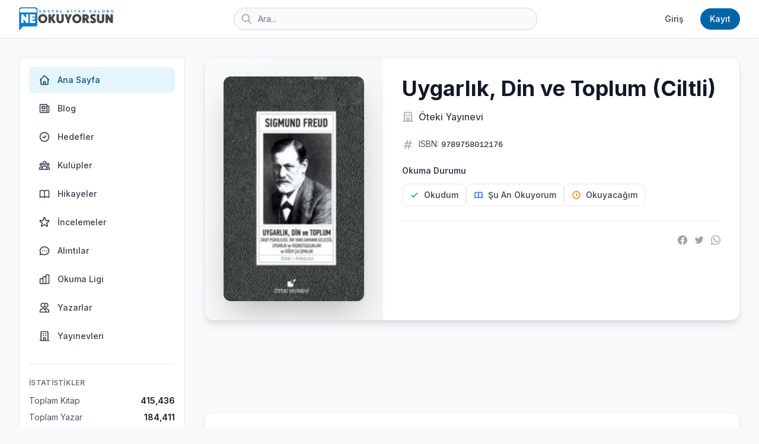

--- FILE ---
content_type: text/html; charset=UTF-8
request_url: https://neokuyorsun.com/kitap/uygarlik-din-ve-toplum-ciltli-oteki-yayinevi-9789758012176
body_size: 12567
content:
<!DOCTYPE html>
<html lang="tr" class="h-full bg-gray-50">

<head>
    <meta charset="utf-8">
    <meta name="viewport" content="width=device-width, initial-scale=1">
    <meta name="csrf-token" content="Jm43CF2kgSQz1zqh7to9Zja36beIkTsas9eXBScw">

            <title>Uygarlık, Din ve Toplum (Ciltli) - Selçuk Budak, Sigmund Freud - Öteki Yayınevi | NeOkuyorsun</title>
    
        <!-- SEO Meta Tags -->
    <meta name="description" content="Öteki Yayınevi, çağdaş Batı dünyasının toplumsal yaşamında köklü dönüşümler yaratan, insana ve topluma bakış açılarını kökünden sarsan Freudun temel eserlerinin...">
    <meta name="keywords" content="Uygarlık, Din ve Toplum (Ciltli), Selçuk Budak, Sigmund Freud, Öteki Yayınevi, kitap, okuma">
    <link rel="canonical" href="https://neokuyorsun.com/kitap/uygarlik-din-ve-toplum-ciltli-oteki-yayinevi-9789758012176">

    <!-- Open Graph / Facebook -->
    <meta property="og:type" content="book">
    <meta property="og:url" content="https://neokuyorsun.com/kitap/uygarlik-din-ve-toplum-ciltli-oteki-yayinevi-9789758012176">
    <meta property="og:title" content="Uygarlık, Din ve Toplum (Ciltli) - NeOkuyorsun">
    <meta property="og:description" content="Öteki Yayınevi, çağdaş Batı dünyasının toplumsal yaşamında köklü dönüşümler yaratan, insana ve topluma bakış açılarını kökünden sarsan Freudun temel eserlerinin tamamını Türkçe okuruna sunmaktadır. Sa...">
    <meta property="og:image" content="https://neokuyorsun.com/storage/uploads/books/thumb-uygarlik-din-ve-toplum-ciltli-oteki-yayinevi-9789758012176-154867.jpg">
    <meta property="og:image:width" content="600">
    <meta property="og:image:height" content="900">
    <meta property="og:site_name" content="NeOkuyorsun">
    <meta property="og:locale" content="tr_TR">
        <meta property="book:isbn" content="9789758012176">
            <meta property="book:author" content="Selçuk Budak">
        <meta property="book:author" content="Sigmund Freud">
            <meta property="book:publisher" content="Öteki Yayınevi">
    
    <!-- Twitter Card -->
    <meta name="twitter:card" content="summary_large_image">
    <meta name="twitter:url" content="https://neokuyorsun.com/kitap/uygarlik-din-ve-toplum-ciltli-oteki-yayinevi-9789758012176">
    <meta name="twitter:title" content="Uygarlık, Din ve Toplum (Ciltli)">
    <meta name="twitter:description" content="Öteki Yayınevi, çağdaş Batı dünyasının toplumsal yaşamında köklü dönüşümler yaratan, insana ve topluma bakış açılarını kökünden sarsan Freudun temel eserlerinin tamamını Türkçe okuruna sunmaktadır. Sa...">
    <meta name="twitter:image" content="https://neokuyorsun.com/storage/uploads/books/thumb-uygarlik-din-ve-toplum-ciltli-oteki-yayinevi-9789758012176-154867.jpg">

    <!-- JSON-LD Schema -->
    <script type="application/ld+json">
        {
    "@context": "https://schema.org",
    "@type": "Book",
    "name": "Uygarlık, Din ve Toplum (Ciltli)",
    "image": "https://neokuyorsun.com/storage/uploads/books/thumb-uygarlik-din-ve-toplum-ciltli-oteki-yayinevi-9789758012176-154867.jpg",
    "description": "Öteki Yayınevi, çağdaş Batı dünyasının toplumsal yaşamında köklü dönüşümler yaratan, insana ve topluma bakış açılarını kökünden sarsan Freudun temel eserlerinin tamamını Türkçe okuruna sunmaktadır. Sadece psikoloji değil; sosyoloji, antropoloji, kriminoloji, tıp, estetik ve eğitim gibi birçok konularda okuru ilgilendiren Öteki Freud Dizisi, profesyoneller için olduğu kadar amatörler için de eşsiz bir başvuru ve esin kaynağı    olacaktır.",
    "url": "https://neokuyorsun.com/kitap/uygarlik-din-ve-toplum-ciltli-oteki-yayinevi-9789758012176",
    "inLanguage": "tr-TR",
    "bookFormat": "https://schema.org/Paperback",
    "isbn": "9789758012176",
    "author": [
        {
            "@type": "Person",
            "name": "Selçuk Budak",
            "url": "https://neokuyorsun.com/kisi/selcuk-budak"
        },
        {
            "@type": "Person",
            "name": "Sigmund Freud",
            "url": "https://neokuyorsun.com/kisi/sigmund-freud"
        }
    ],
    "publisher": {
        "@type": "Organization",
        "name": "Öteki Yayınevi",
        "url": "https://neokuyorsun.com/yayinevi/oteki-yayinevi"
    }
}
    </script>

    <!-- Favicon & Manifest -->
    <link rel="icon" type="image/png" sizes="32x32" href="/images/favicon-32x32.png">
    <link rel="icon" type="image/png" sizes="16x16" href="/images/favicon-16x16.png">
    <link rel="apple-touch-icon" sizes="180x180" href="/images/apple-touch-icon.png">
    <link rel="manifest" href="/site.webmanifest">
    <meta name="theme-color" content="#6366f1">

    <!-- Fonts -->
    <link rel="preconnect" href="https://fonts.googleapis.com">
    <link rel="preconnect" href="https://fonts.gstatic.com" crossorigin>
    <link href="https://fonts.googleapis.com/css2?family=Inter:wght@300;400;500;600;700;800&display=swap"
        rel="stylesheet">

    <!-- Tailwind CSS -->
    <script src="https://cdn.tailwindcss.com"></script>
    <script>
        tailwind.config = {
            theme: {
                extend: {
                    fontFamily: {
                        sans: ['Inter', 'sans-serif'],
                    },
                    colors: {
                        primary: {
                            50: '#e6f4fb',
                            100: '#cce9f7',
                            200: '#99d3ef',
                            300: '#66bde7',
                            400: '#33a7df',
                            500: '#027FD0',
                            600: '#0266a6',
                            700: '#015486',
                            800: '#014266',
                            900: '#003047',
                        },
                    }
                }
            }
        }
    </script>

    <!-- Google Analytics -->
    <script async src="https://www.googletagmanager.com/gtag/js?id=UA-7212502-1"></script>
    <script>
        window.dataLayer = window.dataLayer || [];
        function gtag() { dataLayer.push(arguments); }
        gtag('js', new Date());
        gtag('config', 'UA-7212502-1');
    </script>

    <!-- Google AdSense -->
            <script async src="https://pagead2.googlesyndication.com/pagead/js/adsbygoogle.js?client=ca-pub-8099420262145301"
                crossorigin="anonymous"></script>
    
    <!-- Custom Styles -->
    <style>
        [x-cloak] {
            display: none !important;
        }

        .book-card-3d {
            perspective: 1000px;
            transition: transform 0.3s ease;
        }

        .book-card-3d:hover {
            transform: translateY(-8px);
        }

        .book-cover {
            transform-style: preserve-3d;
            box-shadow:
                2px 0 6px rgba(0, 0, 0, 0.1),
                8px 0 12px rgba(0, 0, 0, 0.1),
                14px 0 18px rgba(0, 0, 0, 0.05);
        }

        .book-spine {
            position: absolute;
            left: 0;
            top: 0;
            width: 12px;
            height: 100%;
            background: linear-gradient(90deg, rgba(0, 0, 0, 0.2) 0%, rgba(0, 0, 0, 0.05) 100%);
            transform: translateX(-12px);
        }

        .fade-in {
            animation: fadeIn 0.5s ease-in;
        }

        @keyframes fadeIn {
            from {
                opacity: 0;
                transform: translateY(10px);
            }

            to {
                opacity: 1;
                transform: translateY(0);
            }
        }
    </style>

    <!-- jQuery -->
    <script src="https://code.jquery.com/jquery-3.7.1.min.js"></script>

    <!-- Alpine.js for interactivity -->
    <script defer src="https://cdn.jsdelivr.net/npm/alpinejs@3.x.x/dist/cdn.min.js"></script>

    <!-- SweetAlert2 -->
    <script src="https://cdn.jsdelivr.net/npm/sweetalert2@11"></script>

    <!-- Livewire Styles -->
    <!-- Livewire Styles --><style >[wire\:loading][wire\:loading], [wire\:loading\.delay][wire\:loading\.delay], [wire\:loading\.inline-block][wire\:loading\.inline-block], [wire\:loading\.inline][wire\:loading\.inline], [wire\:loading\.block][wire\:loading\.block], [wire\:loading\.flex][wire\:loading\.flex], [wire\:loading\.table][wire\:loading\.table], [wire\:loading\.grid][wire\:loading\.grid], [wire\:loading\.inline-flex][wire\:loading\.inline-flex] {display: none;}[wire\:loading\.delay\.none][wire\:loading\.delay\.none], [wire\:loading\.delay\.shortest][wire\:loading\.delay\.shortest], [wire\:loading\.delay\.shorter][wire\:loading\.delay\.shorter], [wire\:loading\.delay\.short][wire\:loading\.delay\.short], [wire\:loading\.delay\.default][wire\:loading\.delay\.default], [wire\:loading\.delay\.long][wire\:loading\.delay\.long], [wire\:loading\.delay\.longer][wire\:loading\.delay\.longer], [wire\:loading\.delay\.longest][wire\:loading\.delay\.longest] {display: none;}[wire\:offline][wire\:offline] {display: none;}[wire\:dirty]:not(textarea):not(input):not(select) {display: none;}:root {--livewire-progress-bar-color: #2299dd;}[x-cloak] {display: none !important;}[wire\:cloak] {display: none !important;}</style>

    
    <!-- X conversion tracking base code -->
    <script>
    !function(e,t,n,s,u,a){e.twq||(s=e.twq=function(){s.exe?s.exe.apply(s,arguments):s.queue.push(arguments);
    },s.version='1.1',s.queue=[],u=t.createElement(n),u.async=!0,u.src='https://static.ads-twitter.com/uwt.js',
    a=t.getElementsByTagName(n)[0],a.parentNode.insertBefore(u,a))}(window,document,'script');
    twq('config','qtf15');
    </script>
    <!-- End X conversion tracking base code -->
</head>

<body class="h-full antialiased">
    <div class="min-h-screen bg-gray-50">
        <!-- Top Navigation -->
        <nav class="bg-white border-b border-gray-200 fixed w-full z-50 top-0">
            <div class="max-w-7xl mx-auto px-4 sm:px-6 lg:px-8">
                <div class="flex justify-between h-16">
                    <!-- Logo -->
                    <div class="flex items-center">
                        <a href="/" class="flex-shrink-0 flex items-center">
                            <!-- Mobile: Icon only -->
                            <img src="/images/neokuyorsun-icon.png" alt="NeOkuyorsun" class="h-10 w-auto md:hidden">
                            <!-- Desktop: Full logo -->
                            <img src="/images/neokuyorsun-logo.png" alt="NeOkuyorsun" class="hidden md:block h-10 w-auto">
                        </a>
                    </div>

                    <!-- Search Bar -->
                    <div class="flex-1 flex items-center justify-center px-2 md:px-6 lg:px-8">
                        <div class="w-full max-w-lg">
                            <form action="/arama" method="get" class="relative" id="searchForm" onsubmit="showSearchLoading()">
                                <div class="absolute inset-y-0 left-0 pl-3 flex items-center pointer-events-none">
                                    <svg class="h-4 w-4 md:h-5 md:w-5 text-gray-400" fill="none" stroke="currentColor"
                                        viewBox="0 0 24 24">
                                        <path stroke-linecap="round" stroke-linejoin="round" stroke-width="2"
                                            d="M21 21l-6-6m2-5a7 7 0 11-14 0 7 7 0 0114 0z" />
                                    </svg>
                                </div>
                                <input type="search" name="query"
                                    class="block w-full pl-9 md:pl-10 pr-3 py-1.5 md:py-2 border border-gray-300 rounded-full text-xs md:text-sm leading-5 bg-gray-50 placeholder-gray-500 focus:outline-none focus:placeholder-gray-400 focus:ring-2 focus:ring-primary-500 focus:border-primary-500 transition"
                                    placeholder="Ara...">
                            </form>
                        </div>
                    </div>

                    <!-- Right Navigation -->
                    <div class="flex items-center space-x-2 md:space-x-4">
                                                    <a href="https://neokuyorsun.com/login"
                                class="text-gray-700 hover:text-primary-600 px-2 md:px-3 py-1.5 md:py-2 rounded-md text-xs md:text-sm font-medium transition">
                                Giriş
                            </a>
                            <a href="https://neokuyorsun.com/register"
                                class="bg-primary-600 text-white hover:bg-primary-700 px-3 md:px-4 py-1.5 md:py-2 rounded-full text-xs md:text-sm font-medium transition shadow-sm">
                                Kayıt
                            </a>
                                            </div>
                </div>
            </div>
        </nav>

        <!-- Main Content Area -->
        <div class="pt-16">
            <div class="max-w-7xl mx-auto px-4 sm:px-6 lg:px-8 py-8">
                <div class="grid grid-cols-1 lg:grid-cols-12 gap-8">
                    <!-- Left Sidebar -->
                    <aside class="hidden lg:block lg:col-span-3">
                        <div class="bg-white rounded-lg shadow-sm border border-gray-200 p-4 sticky top-24">
                            <nav class="space-y-1">
                                <a href="/"
                                    class="flex items-center px-4 py-3 text-sm font-medium rounded-lg text-primary-700 bg-primary-50 transition">
                                    <svg class="mr-3 h-5 w-5" fill="none" stroke="currentColor" viewBox="0 0 24 24">
                                        <path stroke-linecap="round" stroke-linejoin="round" stroke-width="2"
                                            d="M3 12l2-2m0 0l7-7 7 7M5 10v10a1 1 0 001 1h3m10-11l2 2m-2-2v10a1 1 0 01-1 1h-3m-6 0a1 1 0 001-1v-4a1 1 0 011-1h2a1 1 0 011 1v4a1 1 0 001 1m-6 0h6" />
                                    </svg>
                                    Ana Sayfa
                                </a>
                                <a href="https://neokuyorsun.com/blog"
                                    class="flex items-center px-4 py-3 text-sm font-medium rounded-lg text-gray-700 hover:bg-gray-50 transition">
                                    <svg class="mr-3 h-5 w-5" fill="none" stroke="currentColor" viewBox="0 0 24 24">
                                        <path stroke-linecap="round" stroke-linejoin="round" stroke-width="2"
                                            d="M19 20H5a2 2 0 01-2-2V6a2 2 0 012-2h10a2 2 0 012 2v1m2 13a2 2 0 01-2-2V7m2 13a2 2 0 002-2V9a2 2 0 00-2-2h-2m-4-3H9M7 16h6M7 8h6v4H7V8z" />
                                    </svg>
                                    Blog
                                </a>
                                <a href="https://neokuyorsun.com/okuma-hedefleri"
                                    class="flex items-center px-4 py-3 text-sm font-medium rounded-lg text-gray-700 hover:bg-gray-50 transition">
                                    <svg class="mr-3 h-5 w-5" fill="none" stroke="currentColor" viewBox="0 0 24 24">
                                        <path stroke-linecap="round" stroke-linejoin="round" stroke-width="2"
                                            d="M9 12l2 2 4-4m6 2a9 9 0 11-18 0 9 9 0 0118 0z" />
                                    </svg>
                                    Hedefler
                                </a>
                                <a href="https://neokuyorsun.com/kulupler"
                                    class="flex items-center px-4 py-3 text-sm font-medium rounded-lg text-gray-700 hover:bg-gray-50 transition">
                                    <svg class="mr-3 h-5 w-5" fill="none" stroke="currentColor" viewBox="0 0 24 24">
                                        <path stroke-linecap="round" stroke-linejoin="round" stroke-width="2"
                                            d="M17 20h5v-2a3 3 0 00-5.356-1.857M17 20H7m10 0v-2c0-.656-.126-1.283-.356-1.857M7 20H2v-2a3 3 0 015.356-1.857M7 20v-2c0-.656.126-1.283.356-1.857m0 0a5.002 5.002 0 019.288 0M15 7a3 3 0 11-6 0 3 3 0 016 0zm6 3a2 2 0 11-4 0 2 2 0 014 0zM7 10a2 2 0 11-4 0 2 2 0 014 0z" />
                                    </svg>
                                    Kulüpler
                                </a>
                                <a href="https://neokuyorsun.com/hikayeler"
                                    class="flex items-center px-4 py-3 text-sm font-medium rounded-lg text-gray-700 hover:bg-gray-50 transition">
                                    <svg class="mr-3 h-5 w-5" fill="none" stroke="currentColor" viewBox="0 0 24 24">
                                        <path stroke-linecap="round" stroke-linejoin="round" stroke-width="2"
                                            d="M12 6.253v13m0-13C10.832 5.477 9.246 5 7.5 5S4.168 5.477 3 6.253v13C4.168 18.477 5.754 18 7.5 18s3.332.477 4.5 1.253m0-13C13.168 5.477 14.754 5 16.5 5c1.747 0 3.332.477 4.5 1.253v13C19.832 18.477 18.247 18 16.5 18c-1.746 0-3.332.477-4.5 1.253" />
                                    </svg>
                                    Hikayeler
                                </a>
                                <a href="https://neokuyorsun.com/incelemeler"
                                    class="flex items-center px-4 py-3 text-sm font-medium rounded-lg text-gray-700 hover:bg-gray-50 transition">
                                    <svg class="mr-3 h-5 w-5" fill="none" stroke="currentColor" viewBox="0 0 24 24">
                                        <path stroke-linecap="round" stroke-linejoin="round" stroke-width="2"
                                            d="M11.049 2.927c.3-.921 1.603-.921 1.902 0l1.519 4.674a1 1 0 00.95.69h4.915c.969 0 1.371 1.24.588 1.81l-3.976 2.888a1 1 0 00-.363 1.118l1.518 4.674c.3.922-.755 1.688-1.538 1.118l-3.976-2.888a1 1 0 00-1.176 0l-3.976 2.888c-.783.57-1.838-.197-1.538-1.118l1.518-4.674a1 1 0 00-.363-1.118l-3.976-2.888c-.784-.57-.38-1.81.588-1.81h4.914a1 1 0 00.951-.69l1.519-4.674z" />
                                    </svg>
                                    İncelemeler
                                </a>
                                <a href="https://neokuyorsun.com/alintilar"
                                    class="flex items-center px-4 py-3 text-sm font-medium rounded-lg text-gray-700 hover:bg-gray-50 transition">
                                    <svg class="mr-3 h-5 w-5" fill="none" stroke="currentColor" viewBox="0 0 24 24">
                                        <path stroke-linecap="round" stroke-linejoin="round" stroke-width="2"
                                            d="M8 12h.01M12 12h.01M16 12h.01M21 12c0 4.418-4.03 8-9 8a9.863 9.863 0 01-4.255-.949L3 20l1.395-3.72C3.512 15.042 3 13.574 3 12c0-4.418 4.03-8 9-8s9 3.582 9 8z" />
                                    </svg>
                                    Alıntılar
                                </a>
                                <a href="https://neokuyorsun.com/okuma-ligi"
                                    class="flex items-center px-4 py-3 text-sm font-medium rounded-lg text-gray-700 hover:bg-gray-50 transition">
                                    <svg class="mr-3 h-5 w-5" fill="none" stroke="currentColor" viewBox="0 0 24 24">
                                        <path stroke-linecap="round" stroke-linejoin="round" stroke-width="2"
                                            d="M9 19v-6a2 2 0 00-2-2H5a2 2 0 00-2 2v6a2 2 0 002 2h2a2 2 0 002-2zm0 0V9a2 2 0 012-2h2a2 2 0 012 2v10m-6 0a2 2 0 002 2h2a2 2 0 002-2m0 0V5a2 2 0 012-2h2a2 2 0 012 2v14a2 2 0 01-2 2h-2a2 2 0 01-2-2z" />
                                    </svg>
                                    Okuma Ligi
                                </a>
                                <a href="/kisiler"
                                    class="flex items-center px-4 py-3 text-sm font-medium rounded-lg text-gray-700 hover:bg-gray-50 transition">
                                    <svg class="mr-3 h-5 w-5" fill="none" stroke="currentColor" viewBox="0 0 24 24">
                                        <path stroke-linecap="round" stroke-linejoin="round" stroke-width="2"
                                            d="M12 4.354a4 4 0 110 5.292M15 21H3v-1a6 6 0 0112 0v1zm0 0h6v-1a6 6 0 00-9-5.197M13 7a4 4 0 11-8 0 4 4 0 018 0z" />
                                    </svg>
                                    Yazarlar
                                </a>
                                <a href="/yayinevleri"
                                    class="flex items-center px-4 py-3 text-sm font-medium rounded-lg text-gray-700 hover:bg-gray-50 transition">
                                    <svg class="mr-3 h-5 w-5" fill="none" stroke="currentColor" viewBox="0 0 24 24">
                                        <path stroke-linecap="round" stroke-linejoin="round" stroke-width="2"
                                            d="M19 21V5a2 2 0 00-2-2H7a2 2 0 00-2 2v16m14 0h2m-2 0h-5m-9 0H3m2 0h5M9 7h1m-1 4h1m4-4h1m-1 4h1m-5 10v-5a1 1 0 011-1h2a1 1 0 011 1v5m-4 0h4" />
                                    </svg>
                                    Yayınevleri
                                </a>
                            </nav>

                            <!-- Stats -->
                            <div class="mt-6 pt-6 border-t border-gray-200">
                                <div class="text-xs font-semibold text-gray-500 uppercase tracking-wide mb-3">
                                    İstatistikler</div>
                                <div class="space-y-2">
                                    <div class="flex items-center justify-between text-sm">
                                        <span class="text-gray-600">Toplam Kitap</span>
                                        <span
                                            class="font-semibold text-gray-900">415,436</span>
                                    </div>
                                    <div class="flex items-center justify-between text-sm">
                                        <span class="text-gray-600">Toplam Yazar</span>
                                        <span
                                            class="font-semibold text-gray-900">184,411</span>
                                    </div>
                                    <div class="flex items-center justify-between text-sm">
                                        <span class="text-gray-600">Yayınevi</span>
                                        <span
                                            class="font-semibold text-gray-900">10,904</span>
                                    </div>
                                </div>
                            </div>
                        </div>
                    </aside>

                    <!-- Main Feed -->
                    <main class=" lg:col-span-9 ">
                        
<div class="max-w-5xl mx-auto">
    <!-- Book Header -->
    <div class="bg-white rounded-2xl shadow-lg border border-gray-200 overflow-hidden mb-8 fade-in">
        <div class="grid grid-cols-1 md:grid-cols-12 gap-0">
            <!-- Book Cover -->
            <div class="md:col-span-4 bg-gradient-to-br from-gray-50 to-gray-100 p-8 flex items-center justify-center">
                <div class="book-card-3d w-full max-w-xs">
                    <div class="relative overflow-hidden bg-gradient-to-br from-gray-50 to-gray-100 rounded-xl shadow-2xl" style="aspect-ratio: 2/3;">
                        <div class="book-spine"></div>
                        <img src="https://neokuyorsun.com/storage/uploads/books/thumb-uygarlik-din-ve-toplum-ciltli-oteki-yayinevi-9789758012176-154867.jpg"
                             alt="Uygarlık, Din ve Toplum (Ciltli)"
                             class="book-cover w-full h-full object-cover"
                             onerror="this.src='data:image/svg+xml,%3Csvg xmlns=\'http://www.w3.org/2000/svg\' width=\'200\' height=\'300\'%3E%3Crect fill=\'%23f3f4f6\' width=\'200\' height=\'300\'/%3E%3Ctext fill=\'%239ca3af\' font-family=\'Arial\' font-size=\'14\' x=\'50%25\' y=\'50%25\' text-anchor=\'middle\' dominant-baseline=\'middle\'%3ENo Cover%3C/text%3E%3C/svg%3E'">
                    </div>
                </div>
            </div>

            <!-- Book Info -->
            <div class="md:col-span-8 p-8">
                <h1 class="text-3xl md:text-4xl font-bold text-gray-900 mb-4 leading-tight">Uygarlık, Din ve Toplum (Ciltli)</h1>

                <!-- Publisher -->
                                <div class="flex items-center space-x-2 mb-6">
                    <svg class="w-5 h-5 text-gray-400" fill="none" stroke="currentColor" viewBox="0 0 24 24">
                        <path stroke-linecap="round" stroke-linejoin="round" stroke-width="2" d="M19 21V5a2 2 0 00-2-2H7a2 2 0 00-2 2v16m14 0h2m-2 0h-5m-9 0H3m2 0h5M9 7h1m-1 4h1m4-4h1m-1 4h1m-5 10v-5a1 1 0 011-1h2a1 1 0 011 1v5m-4 0h4"/>
                    </svg>
                    <a href="/yayinevi/oteki-yayinevi" class="text-gray-700 hover:text-primary-600 font-medium transition">
                        Öteki Yayınevi
                    </a>
                </div>
                
                <!-- ISBN -->
                                <div class="flex items-center space-x-2 mb-6">
                    <svg class="w-5 h-5 text-gray-400" fill="none" stroke="currentColor" viewBox="0 0 24 24">
                        <path stroke-linecap="round" stroke-linejoin="round" stroke-width="2" d="M7 20l4-16m2 16l4-16M6 9h14M4 15h14"/>
                    </svg>
                    <span class="text-sm text-gray-600">ISBN: <span class="font-mono text-gray-900">9789758012176</span></span>
                </div>
                
                <!-- Reading Status -->
                <div class="mb-6">
                    <h3 class="text-sm font-semibold text-gray-700 mb-3">Okuma Durumu</h3>
                    <div class="flex flex-wrap gap-2">
                        <button onclick="handleReadingStatus('read')"
                                id="status-read"
                                class="group flex items-center space-x-2 px-3 py-2 bg-white border-gray-200 hover:bg-emerald-50 border hover:border-emerald-300 rounded-lg transition-all duration-200">
                            <svg class="w-4 h-4 text-emerald-600" fill="none" stroke="currentColor" viewBox="0 0 24 24">
                                <path stroke-linecap="round" stroke-linejoin="round" stroke-width="2" d="M5 13l4 4L19 7"/>
                            </svg>
                            <span class="text-sm font-medium text-gray-700 group-hover:text-emerald-700 transition-colors">Okudum</span>
                        </button>

                        <button onclick="handleReadingStatus('reading')"
                                id="status-reading"
                                class="group flex items-center space-x-2 px-3 py-2 bg-white border-gray-200 hover:bg-blue-50 border hover:border-blue-300 rounded-lg transition-all duration-200">
                            <svg class="w-4 h-4 text-blue-600" fill="none" stroke="currentColor" viewBox="0 0 24 24">
                                <path stroke-linecap="round" stroke-linejoin="round" stroke-width="2" d="M12 6.253v13m0-13C10.832 5.477 9.246 5 7.5 5S4.168 5.477 3 6.253v13C4.168 18.477 5.754 18 7.5 18s3.332.477 4.5 1.253m0-13C13.168 5.477 14.754 5 16.5 5c1.747 0 3.332.477 4.5 1.253v13C19.832 18.477 18.247 18 16.5 18c-1.746 0-3.332.477-4.5 1.253"/>
                            </svg>
                            <span class="text-sm font-medium text-gray-700 group-hover:text-blue-700 transition-colors">Şu An Okuyorum</span>
                        </button>

                        <button onclick="handleReadingStatus('want_to_read')"
                                id="status-want_to_read"
                                class="group flex items-center space-x-2 px-3 py-2 bg-white border-gray-200 hover:bg-amber-50 border hover:border-amber-300 rounded-lg transition-all duration-200">
                            <svg class="w-4 h-4 text-amber-600" fill="none" stroke="currentColor" viewBox="0 0 24 24">
                                <path stroke-linecap="round" stroke-linejoin="round" stroke-width="2" d="M12 8v4l3 3m6-3a9 9 0 11-18 0 9 9 0 0118 0z"/>
                            </svg>
                            <span class="text-sm font-medium text-gray-700 group-hover:text-amber-700 transition-colors">Okuyacağım</span>
                        </button>
                    </div>
                </div>

                <!-- Star Rating -->
                
                <!-- Purchase Links -->
                
                <script>
                function handleReadingStatus(status) {
                                        Swal.fire({
                        icon: 'info',
                        title: 'Giriş Yapmanız Gerekiyor',
                        text: 'Kitaplarınızı takip edebilmek için lütfen giriş yapın.',
                        showCancelButton: true,
                        confirmButtonText: 'Giriş Yap',
                        cancelButtonText: 'İptal',
                        confirmButtonColor: '#027FD0',
                        cancelButtonColor: '#6b7280',
                        customClass: {
                            popup: 'rounded-2xl',
                            confirmButton: 'rounded-lg px-6 py-2.5',
                            cancelButton: 'rounded-lg px-6 py-2.5'
                        }
                    }).then((result) => {
                        if (result.isConfirmed) {
                            window.location.href = 'https://neokuyorsun.com/login';
                        }
                    });
                                    }

                                </script>

                <!-- Social Share & Report -->
                <div class="border-t border-gray-200 pt-6 flex justify-between items-center">
                    <!-- Report Button -->
                                        <div></div>
                    
                    <div class="flex items-center space-x-3">
                        <a href="https://www.facebook.com/sharer/sharer.php?u=https%3A%2F%2Fneokuyorsun.com%2Fkitap%2Fuygarlik-din-ve-toplum-ciltli-oteki-yayinevi-9789758012176"
                           target="_blank"
                           rel="noopener noreferrer"
                           title="Facebook'ta Paylaş"
                           class="text-gray-400 hover:text-blue-600 transition">
                            <svg class="w-4 h-4" fill="currentColor" viewBox="0 0 24 24">
                                <path d="M24 12.073c0-6.627-5.373-12-12-12s-12 5.373-12 12c0 5.99 4.388 10.954 10.125 11.854v-8.385H7.078v-3.47h3.047V9.43c0-3.007 1.792-4.669 4.533-4.669 1.312 0 2.686.235 2.686.235v2.953H15.83c-1.491 0-1.956.925-1.956 1.874v2.25h3.328l-.532 3.47h-2.796v8.385C19.612 23.027 24 18.062 24 12.073z"/>
                            </svg>
                        </a>
                        <a href="https://twitter.com/intent/tweet?url=https%3A%2F%2Fneokuyorsun.com%2Fkitap%2Fuygarlik-din-ve-toplum-ciltli-oteki-yayinevi-9789758012176&text=Uygarl%C4%B1k%2C+Din+ve+Toplum+%28Ciltli%29+-+Sel%C3%A7uk+Budak%2C+Sigmund+Freud"
                           target="_blank"
                           rel="noopener noreferrer"
                           title="Twitter'da Paylaş"
                           class="text-gray-400 hover:text-sky-500 transition">
                            <svg class="w-4 h-4" fill="currentColor" viewBox="0 0 24 24">
                                <path d="M23 3a10.9 10.9 0 01-3.14 1.53 4.48 4.48 0 00-7.86 3v1A10.66 10.66 0 013 4s-4 9 5 13a11.64 11.64 0 01-7 2c9 5 20 0 20-11.5a4.5 4.5 0 00-.08-.83A7.72 7.72 0 0023 3z"/>
                            </svg>
                        </a>
                        <a href="https://wa.me/?text=Uygarl%C4%B1k%2C+Din+ve+Toplum+%28Ciltli%29+-+Sel%C3%A7uk+Budak%2C+Sigmund+Freud+https%3A%2F%2Fneokuyorsun.com%2Fkitap%2Fuygarlik-din-ve-toplum-ciltli-oteki-yayinevi-9789758012176"
                           target="_blank"
                           rel="noopener noreferrer"
                           title="WhatsApp'ta Paylaş"
                           class="text-gray-400 hover:text-green-600 transition">
                            <svg class="w-4 h-4" fill="currentColor" viewBox="0 0 24 24">
                                <path d="M17.472 14.382c-.297-.149-1.758-.867-2.03-.967-.273-.099-.471-.148-.67.15-.197.297-.767.966-.94 1.164-.173.199-.347.223-.644.075-.297-.15-1.255-.463-2.39-1.475-.883-.788-1.48-1.761-1.653-2.059-.173-.297-.018-.458.13-.606.134-.133.298-.347.446-.52.149-.174.198-.298.298-.497.099-.198.05-.371-.025-.52-.075-.149-.669-1.612-.916-2.207-.242-.579-.487-.5-.669-.51-.173-.008-.371-.01-.57-.01-.198 0-.52.074-.792.372-.272.297-1.04 1.016-1.04 2.479 0 1.462 1.065 2.875 1.213 3.074.149.198 2.096 3.2 5.077 4.487.709.306 1.262.489 1.694.625.712.227 1.36.195 1.871.118.571-.085 1.758-.719 2.006-1.413.248-.694.248-1.289.173-1.413-.074-.124-.272-.198-.57-.347m-5.421 7.403h-.004a9.87 9.87 0 01-5.031-1.378l-.361-.214-3.741.982.998-3.648-.235-.374a9.86 9.86 0 01-1.51-5.26c.001-5.45 4.436-9.884 9.888-9.884 2.64 0 5.122 1.03 6.988 2.898a9.825 9.825 0 012.893 6.994c-.003 5.45-4.437 9.884-9.885 9.884m8.413-18.297A11.815 11.815 0 0012.05 0C5.495 0 .16 5.335.157 11.892c0 2.096.547 4.142 1.588 5.945L.057 24l6.305-1.654a11.882 11.882 0 005.683 1.448h.005c6.554 0 11.89-5.335 11.893-11.893a11.821 11.821 0 00-3.48-8.413Z"/>
                            </svg>
                        </a>
                    </div>
                </div>
            </div>
        </div>
    </div>

    <!-- AdSense - After Book Header -->
    <div class="mb-8 fade-in">
        <div class="adsense-container my-6">
            <!-- AdSense Reklam -->
        <ins class="adsbygoogle"
             style="display:block"
             data-ad-client="ca-pub-8099420262145301"
             data-ad-slot=""
             data-ad-format="horizontal"
              data-full-width-responsive="true" ></ins>

            </div>
    </div>

    <!-- Book Description -->
        <div class="bg-white rounded-2xl shadow-lg border border-gray-200 p-8 mb-8 fade-in">
        <h2 class="text-2xl font-bold text-gray-900 mb-4 flex items-center">
            <svg class="w-6 h-6 mr-2 text-primary-600" fill="none" stroke="currentColor" viewBox="0 0 24 24">
                <path stroke-linecap="round" stroke-linejoin="round" stroke-width="2" d="M9 12h6m-6 4h6m2 5H7a2 2 0 01-2-2V5a2 2 0 012-2h5.586a1 1 0 01.707.293l5.414 5.414a1 1 0 01.293.707V19a2 2 0 01-2 2z"/>
            </svg>
            Kitap Hakkında
        </h2>
        <div class="text-gray-700 leading-relaxed prose prose-lg max-w-none">
            Öteki Yayınevi, çağdaş Batı dünyasının toplumsal yaşamında köklü dönüşümler yaratan, insana ve topluma bakış açılarını kökünden sarsan Freudun temel eserlerinin tamamını Türkçe okuruna sunmaktadır. Sadece psikoloji değil; sosyoloji, antropoloji, kriminoloji, tıp, estetik ve eğitim gibi birçok konularda okuru ilgilendiren Öteki Freud Dizisi, profesyoneller için olduğu kadar amatörler için de eşsiz bir başvuru ve esin kaynağı    olacaktır.        </div>
    </div>
    
    <!-- Authors Section -->
        <div class="bg-white rounded-2xl shadow-lg border border-gray-200 p-8 mb-8 fade-in">
        <h2 class="text-2xl font-bold text-gray-900 mb-6 flex items-center">
            <svg class="w-6 h-6 mr-2 text-primary-600" fill="none" stroke="currentColor" viewBox="0 0 24 24">
                <path stroke-linecap="round" stroke-linejoin="round" stroke-width="2" d="M12 4.354a4 4 0 110 5.292M15 21H3v-1a6 6 0 0112 0v1zm0 0h6v-1a6 6 0 00-9-5.197M13 7a4 4 0 11-8 0 4 4 0 018 0z"/>
            </svg>
            Yazarlar
        </h2>

        <div class="space-y-6">
                        <div class="flex items-start space-x-4 p-4 rounded-xl hover:bg-gray-50 transition group">
                <!-- Avatar -->
                <a href="/kisi/selcuk-budak" class="flex-shrink-0">
                    <div class="relative">
                        <img src="https://neokuyorsun.com/storage/uploads/authors/thumb-selcuk-budak-661.jpg"
                             alt="Selçuk Budak"
                             class="w-20 h-20 rounded-full object-cover border-2 border-gray-200 group-hover:border-primary-500 transition shadow-md"
                             onerror="this.src='data:image/svg+xml,%3Csvg xmlns=\'http://www.w3.org/2000/svg\' width=\'80\' height=\'80\'%3E%3Crect fill=\'%23cce9f7\' width=\'80\' height=\'80\'/%3E%3Ctext fill=\'%23015486\' font-family=\'Arial\' font-size=\'32\' font-weight=\'bold\' x=\'50%25\' y=\'50%25\' text-anchor=\'middle\' dominant-baseline=\'middle\'%3ES%3C/text%3E%3C/svg%3E'">
                                                                        <div class="absolute -bottom-1 -right-1 bg-primary-600 text-white text-xs px-2 py-0.5 rounded-full font-medium shadow">
                            Çevirmen
                        </div>
                                            </div>
                </a>

                <!-- Author Info -->
                <div class="flex-1 min-w-0">
                    <a href="/kisi/selcuk-budak" class="block">
                        <h3 class="text-lg font-semibold text-gray-900 group-hover:text-primary-600 transition mb-1">
                            Selçuk Budak
                        </h3>
                    </a>

                    
                    <!-- Author Links -->
                    <div class="flex items-center space-x-4 mt-3">
                        <a href="/kisi/selcuk-budak" class="inline-flex items-center text-xs font-medium text-primary-600 hover:text-primary-700">
                            Profili Görüntüle
                            <svg class="w-3 h-3 ml-1" fill="none" stroke="currentColor" viewBox="0 0 24 24">
                                <path stroke-linecap="round" stroke-linejoin="round" stroke-width="2" d="M9 5l7 7-7 7"/>
                            </svg>
                        </a>

                                                <span class="text-xs text-gray-500">
                            18 kitap
                        </span>
                                            </div>
                </div>
            </div>
                        <div class="flex items-start space-x-4 p-4 rounded-xl hover:bg-gray-50 transition group">
                <!-- Avatar -->
                <a href="/kisi/sigmund-freud" class="flex-shrink-0">
                    <div class="relative">
                        <img src="https://neokuyorsun.com/storage/uploads/authors/thumb-sigmund-freud-711.jpg"
                             alt="Sigmund Freud"
                             class="w-20 h-20 rounded-full object-cover border-2 border-gray-200 group-hover:border-primary-500 transition shadow-md"
                             onerror="this.src='data:image/svg+xml,%3Csvg xmlns=\'http://www.w3.org/2000/svg\' width=\'80\' height=\'80\'%3E%3Crect fill=\'%23cce9f7\' width=\'80\' height=\'80\'/%3E%3Ctext fill=\'%23015486\' font-family=\'Arial\' font-size=\'32\' font-weight=\'bold\' x=\'50%25\' y=\'50%25\' text-anchor=\'middle\' dominant-baseline=\'middle\'%3ES%3C/text%3E%3C/svg%3E'">
                                                                        <div class="absolute -bottom-1 -right-1 bg-primary-600 text-white text-xs px-2 py-0.5 rounded-full font-medium shadow">
                            Yazar
                        </div>
                                            </div>
                </a>

                <!-- Author Info -->
                <div class="flex-1 min-w-0">
                    <a href="/kisi/sigmund-freud" class="block">
                        <h3 class="text-lg font-semibold text-gray-900 group-hover:text-primary-600 transition mb-1">
                            Sigmund Freud
                        </h3>
                    </a>

                    
                    <!-- Author Links -->
                    <div class="flex items-center space-x-4 mt-3">
                        <a href="/kisi/sigmund-freud" class="inline-flex items-center text-xs font-medium text-primary-600 hover:text-primary-700">
                            Profili Görüntüle
                            <svg class="w-3 h-3 ml-1" fill="none" stroke="currentColor" viewBox="0 0 24 24">
                                <path stroke-linecap="round" stroke-linejoin="round" stroke-width="2" d="M9 5l7 7-7 7"/>
                            </svg>
                        </a>

                                                <span class="text-xs text-gray-500">
                            342 kitap
                        </span>
                                            </div>
                </div>
            </div>
                    </div>
    </div>
    
    <!-- AdSense - Before Reviews -->
    <div class="mb-8 fade-in">
        <div class="adsense-container my-6">
            <!-- AdSense Reklam -->
        <ins class="adsbygoogle"
             style="display:block"
             data-ad-client="ca-pub-8099420262145301"
             data-ad-slot=""
             data-ad-format="horizontal"
              data-full-width-responsive="true" ></ins>

            </div>
    </div>

    <!-- Reviews Section -->
    <div class="bg-white rounded-2xl shadow-lg border border-gray-200 p-8 mb-8 fade-in">
        <div class="flex items-center justify-between mb-6">
            <h2 class="text-2xl font-bold text-gray-900 flex items-center">
                <svg class="w-6 h-6 mr-2 text-primary-600" fill="none" stroke="currentColor" viewBox="0 0 24 24">
                    <path stroke-linecap="round" stroke-linejoin="round" stroke-width="2" d="M11.049 2.927c.3-.921 1.603-.921 1.902 0l1.519 4.674a1 1 0 00.95.69h4.915c.969 0 1.371 1.24.588 1.81l-3.976 2.888a1 1 0 00-.363 1.118l1.518 4.674c.3.922-.755 1.688-1.538 1.118l-3.976-2.888a1 1 0 00-1.176 0l-3.976 2.888c-.783.57-1.838-.197-1.538-1.118l1.518-4.674a1 1 0 00-.363-1.118l-3.976-2.888c-.784-.57-.38-1.81.588-1.81h4.914a1 1 0 00.951-.69l1.519-4.674z"/>
                </svg>
                Değerlendirmeler
                <span class="ml-3 text-base font-normal text-gray-500">(0)</span>
            </h2>

                    </div>

        <!-- Review Form -->
                <div class="mb-8 p-6 bg-gray-50 rounded-xl border border-gray-200 text-center">
            <p class="text-gray-600 mb-4">Değerlendirme yapmak için giriş yapmalısınız</p>
            <a href="https://neokuyorsun.com/login" class="inline-flex items-center px-6 py-3 bg-primary-600 hover:bg-primary-700 text-white font-medium rounded-lg transition shadow-sm hover:shadow-md">
                Giriş Yap
            </a>
        </div>
        
        <!-- Reviews List -->
                <div class="text-center py-12">
            <div class="inline-flex items-center justify-center w-16 h-16 bg-gray-100 rounded-full mb-4">
                <svg class="w-8 h-8 text-gray-400" fill="none" stroke="currentColor" viewBox="0 0 24 24">
                    <path stroke-linecap="round" stroke-linejoin="round" stroke-width="2" d="M7 8h10M7 12h4m1 8l-4-4H5a2 2 0 01-2-2V6a2 2 0 012-2h14a2 2 0 012 2v8a2 2 0 01-2 2h-3l-4 4z"/>
                </svg>
            </div>
            <p class="text-gray-500 mb-4">Henüz değerlendirme yapılmamış</p>
        </div>
            </div>

    <script>
        let selectedReviewRating = 0;

        function setReviewRating(rating) {
            selectedReviewRating = rating;
            document.getElementById('reviewRating').value = rating;

            // Update star display
            for (let i = 1; i <= 5; i++) {
                const star = document.getElementById('review-star-' + i);
                if (i <= rating) {
                    star.classList.add('text-yellow-400', 'fill-current');
                    star.classList.remove('text-gray-300');
                } else {
                    star.classList.remove('text-yellow-400', 'fill-current');
                    star.classList.add('text-gray-300');
                }
            }
        }

        function revealSpoiler(reviewId) {
            const container = document.getElementById('spoiler-' + reviewId);
            const content = document.getElementById('spoiler-content-' + reviewId);
            if (container && content) {
                container.classList.add('hidden');
                content.classList.remove('hidden');
            }
        }

        function submitReview(event) {
            event.preventDefault();

            if (selectedReviewRating === 0) {
                Swal.fire({
                    icon: 'warning',
                    title: 'Uyarı',
                    text: 'Lütfen bir puan seçin.',
                    confirmButtonColor: '#027FD0'
                });
                return;
            }

            const comment = document.getElementById('reviewComment').value;
            const spoiler = document.getElementById('reviewSpoiler').checked;

            fetch('https://neokuyorsun.com/yorum', {
                method: 'POST',
                headers: {
                    'Content-Type': 'application/json',
                    'X-CSRF-TOKEN': 'Jm43CF2kgSQz1zqh7to9Zja36beIkTsas9eXBScw'
                },
                body: JSON.stringify({
                    reviewable_type: 'book',
                    reviewable_id: 154867,
                    rating: selectedReviewRating,
                    comment: comment,
                    spoiler: spoiler
                })
            })
            .then(response => response.json())
            .then(data => {
                if (data.success) {
                    Swal.fire({
                        icon: 'success',
                        title: 'Başarılı!',
                        text: data.message,
                        confirmButtonColor: '#027FD0'
                    }).then(() => {
                        window.location.reload();
                    });
                } else {
                    Swal.fire({
                        icon: 'error',
                        title: 'Hata!',
                        text: data.message || 'Bir hata oluştu.',
                        confirmButtonColor: '#027FD0'
                    });
                }
            })
            .catch(error => {
                console.error('Error:', error);
                Swal.fire({
                    icon: 'error',
                    title: 'Hata!',
                    text: 'Bir hata oluştu. Lütfen tekrar deneyin.',
                    confirmButtonColor: '#027FD0'
                });
            });
        }
    </script>

    <!-- Quotes Section -->
    <div class="bg-white rounded-2xl shadow-lg border border-gray-200 p-8 fade-in">
        <div class="flex items-center justify-between mb-6">
            <h2 class="text-2xl font-bold text-gray-900 flex items-center">
                <svg class="w-6 h-6 mr-2 text-primary-600" fill="none" stroke="currentColor" viewBox="0 0 24 24">
                    <path stroke-linecap="round" stroke-linejoin="round" stroke-width="2" d="M7 8h10M7 12h4m1 8l-4-4H5a2 2 0 01-2-2V6a2 2 0 012-2h14a2 2 0 012 2v8a2 2 0 01-2 2h-3l-4 4z"/>
                </svg>
                Alıntılar
                <span class="ml-3 text-base font-normal text-gray-500">(0)</span>
            </h2>
        </div>

        <!-- Quote Form -->
                <div class="mb-8 p-6 bg-gray-50 rounded-xl border border-gray-200 text-center">
            <p class="text-gray-600 mb-4">Alıntı eklemek için giriş yapmalısınız</p>
            <a href="https://neokuyorsun.com/login" class="inline-flex items-center px-6 py-3 bg-primary-600 hover:bg-primary-700 text-white font-medium rounded-lg transition shadow-sm hover:shadow-md">
                Giriş Yap
            </a>
        </div>
        
        <!-- Quotes List -->
                <div class="text-center py-12">
            <div class="inline-flex items-center justify-center w-16 h-16 bg-gray-100 rounded-full mb-4">
                <svg class="w-8 h-8 text-gray-400" fill="none" stroke="currentColor" viewBox="0 0 24 24">
                    <path stroke-linecap="round" stroke-linejoin="round" stroke-width="2" d="M7 8h10M7 12h4m1 8l-4-4H5a2 2 0 01-2-2V6a2 2 0 012-2h14a2 2 0 012 2v8a2 2 0 01-2 2h-3l-4 4z"/>
                </svg>
            </div>
            <p class="text-gray-500 mb-4">Henüz alıntı eklenmemiş</p>
        </div>
            </div>

    <!-- Readers Section -->
    <div class="bg-white rounded-xl shadow-sm border border-gray-200 p-8 mt-8">
        <div class="flex items-center mb-6">
            <svg class="w-6 h-6 text-primary-600 mr-3" fill="none" stroke="currentColor" viewBox="0 0 24 24">
                <path stroke-linecap="round" stroke-linejoin="round" stroke-width="2" d="M12 4.354a4 4 0 110 5.292M15 21H3v-1a6 6 0 0112 0v1zm0 0h6v-1a6 6 0 00-9-5.197M13 7a4 4 0 11-8 0 4 4 0 018 0z"/>
            </svg>
            <h2 class="text-2xl font-bold text-gray-900">
                Okuyanlar
                <span class="ml-3 text-base font-normal text-gray-500">(0)</span>
            </h2>
        </div>

                    <div class="text-center py-12">
                <div class="inline-flex items-center justify-center w-16 h-16 bg-gray-100 rounded-full mb-4">
                    <svg class="w-8 h-8 text-gray-400" fill="none" stroke="currentColor" viewBox="0 0 24 24">
                        <path stroke-linecap="round" stroke-linejoin="round" stroke-width="2" d="M12 4.354a4 4 0 110 5.292M15 21H3v-1a6 6 0 0112 0v1zm0 0h6v-1a6 6 0 00-9-5.197M13 7a4 4 0 11-8 0 4 4 0 018 0z"/>
                    </svg>
                </div>
                <p class="text-gray-500 mb-4">Henüz kimse bu kitabı eklememmiş</p>
            </div>
            </div>

    <script>
        function submitQuote(event) {
            event.preventDefault();

            const quoteText = document.getElementById('quoteText').value;
            const pageNumber = document.getElementById('pageNumber').value;

            fetch('https://neokuyorsun.com/alinti', {
                method: 'POST',
                headers: {
                    'Content-Type': 'application/json',
                    'X-CSRF-TOKEN': 'Jm43CF2kgSQz1zqh7to9Zja36beIkTsas9eXBScw'
                },
                body: JSON.stringify({
                    book_id: 154867,
                    quote: quoteText,
                    page_number: pageNumber || null
                })
            })
            .then(response => response.json())
            .then(data => {
                if (data.success) {
                    Swal.fire({
                        icon: 'success',
                        title: 'Başarılı!',
                        text: data.message,
                        confirmButtonColor: '#027FD0'
                    }).then(() => {
                        window.location.reload();
                    });
                } else {
                    Swal.fire({
                        icon: 'error',
                        title: 'Hata!',
                        text: data.message || 'Bir hata oluştu.',
                        confirmButtonColor: '#027FD0'
                    });
                }
            })
            .catch(error => {
                console.error('Error:', error);
                Swal.fire({
                    icon: 'error',
                    title: 'Hata!',
                    text: 'Bir hata oluştu. Lütfen tekrar deneyin.',
                    confirmButtonColor: '#027FD0'
                });
            });
        }
    </script>
</div>

                    </main>

                    <!-- Right Sidebar - Only on Home Page -->
                                    </div>
            </div>
        </div>

        <!-- Footer -->
        <footer class="bg-white border-t border-gray-200 mt-12">
            <div class="max-w-7xl mx-auto px-4 sm:px-6 lg:px-8 py-8">
                <div class="grid grid-cols-1 md:grid-cols-4 gap-8">
                    <!-- About -->
                    <div>
                        <h3 class="text-sm font-semibold text-gray-900 uppercase tracking-wider mb-4">NeOkuyorsun</h3>
                        <p class="text-sm text-gray-600">
                            Kitapseverlerin buluşma noktası. Kitapları keşfedin, değerlendirin ve paylaşın.
                        </p>
                    </div>

                    <!-- Quick Links -->
                    <div>
                        <h3 class="text-sm font-semibold text-gray-900 uppercase tracking-wider mb-4">Hızlı Bağlantılar
                        </h3>
                        <ul class="space-y-2">
                            <li>
                                <a href="/" class="text-sm text-gray-600 hover:text-primary-600 transition">Ana
                                    Sayfa</a>
                            </li>
                            <li>
                                <a href="https://neokuyorsun.com/blog"
                                    class="text-sm text-gray-600 hover:text-primary-600 transition">Blog</a>
                            </li>
                            <li>
                                <a href="/kisiler"
                                    class="text-sm text-gray-600 hover:text-primary-600 transition">Yazarlar</a>
                            </li>
                            <li>
                                <a href="/yayinevleri"
                                    class="text-sm text-gray-600 hover:text-primary-600 transition">Yayınevleri</a>
                            </li>
                        </ul>
                    </div>

                    <!-- Company -->
                    <div>
                        <h3 class="text-sm font-semibold text-gray-900 uppercase tracking-wider mb-4">Kurumsal</h3>
                        <ul class="space-y-2">
                            <li>
                                <a href="https://neokuyorsun.com/hakkimizda"
                                    class="text-sm text-gray-600 hover:text-primary-600 transition">Hakkımızda</a>
                            </li>
                            <li>
                                <a href="https://neokuyorsun.com/iletisim"
                                    class="text-sm text-gray-600 hover:text-primary-600 transition">İletişim</a>
                            </li>
                        </ul>
                    </div>

                    <!-- Legal -->
                    <div>
                        <h3 class="text-sm font-semibold text-gray-900 uppercase tracking-wider mb-4">Yasal</h3>
                        <ul class="space-y-2">
                            <li>
                                <a href="https://neokuyorsun.com/kullanim-kosullari"
                                    class="text-sm text-gray-600 hover:text-primary-600 transition">Kullanım
                                    Koşulları</a>
                            </li>
                            <li>
                                <a href="https://neokuyorsun.com/gizlilik-politikasi"
                                    class="text-sm text-gray-600 hover:text-primary-600 transition">Gizlilik
                                    Politikası</a>
                            </li>
                            <li>
                                <a href="https://neokuyorsun.com/topluluk-kurallari"
                                    class="text-sm text-gray-600 hover:text-primary-600 transition">Topluluk
                                    Kuralları</a>
                            </li>
                        </ul>
                    </div>
                </div>

                <!-- Copyright -->
                <div class="mt-8 pt-8 border-t border-gray-200">
                    <p class="text-sm text-gray-500 text-center">
                        © 2026 NeOkuyorsun. Tüm hakları saklıdır.
                    </p>
                </div>
            </div>
        </footer>
    </div>

    <!-- Livewire External Book Add Modal -->
    
    <!-- Cookie Consent Banner -->
    <!-- Google Consent Mode v2 - CMP'den önce yüklenmeli -->
<script>
window.dataLayer = window.dataLayer || [];
function gtag(){dataLayer.push(arguments);}

// Set default consent to denied (will be updated by Google CMP)
gtag('consent', 'default', {
    'ad_storage': 'denied',
    'ad_user_data': 'denied',
    'ad_personalization': 'denied',
    'analytics_storage': 'denied',
    'wait_for_update': 500  // Wait for CMP
});

// For AEA (European Economic Area) users
gtag('consent', 'default', {
    'ad_storage': 'denied',
    'ad_user_data': 'denied',
    'ad_personalization': 'denied',
    'analytics_storage': 'denied',
    'region': ['AT', 'BE', 'BG', 'HR', 'CY', 'CZ', 'DK', 'EE', 'FI', 'FR', 'DE', 'GR', 'HU', 'IE', 'IT', 'LV', 'LT', 'LU', 'MT', 'NL', 'PL', 'PT', 'RO', 'SK', 'SI', 'ES', 'SE', 'GB', 'IS', 'LI', 'NO', 'CH']
});
</script>

<!-- Google Funding Choices (CMP) -->
<script>
(function() {
    function signalGooglefcPresent() {
        if (!window.frames['googlefcPresent']) {
            if (document.body) {
                const iframe = document.createElement('iframe');
                iframe.style = 'width: 0; height: 0; border: none; z-index: -1000; left: -1000px; top: -1000px;';
                iframe.style.display = 'none';
                iframe.name = 'googlefcPresent';
                document.body.appendChild(iframe);
            } else {
                setTimeout(signalGooglefcPresent, 0);
            }
        }
    }
    signalGooglefcPresent();
})();
</script>

<script src="https://fundingchoicesmessages.google.com/i/pub-8099420262145301?ers=1" async></script>
<script>(function() {function signalGooglefcPresent() {if (!window.frames['googlefcPresent']) {if (document.body) {const iframe = document.createElement('iframe'); iframe.style = 'width: 0; height: 0; border: none; z-index: -1000; left: -1000px; top: -1000px;'; iframe.style.display = 'none'; iframe.name = 'googlefcPresent'; document.body.appendChild(iframe);} else {setTimeout(signalGooglefcPresent, 0);}}}signalGooglefcPresent();})();</script>

    <!-- Cloudflare Turnstile -->
    <script src="https://challenges.cloudflare.com/turnstile/v0/api.js" async defer></script>

    <!-- Report Modal -->
    
    <!-- Livewire Scripts -->
    <script src="https://neokuyorsun.com/vendor/livewire/livewire.min.js?id=df3a17f2"   data-csrf="Jm43CF2kgSQz1zqh7to9Zja36beIkTsas9eXBScw" data-update-uri="/livewire/update" data-navigate-once="true"></script>

            <script>
            (adsbygoogle = window.adsbygoogle || []).push({});
        </script>
                <script>
            (adsbygoogle = window.adsbygoogle || []).push({});
        </script>
            <script>
        function updateBookStatus(bookId, status, buttonElement) {
            fetch(`/kitap/${bookId}/durum`, {
                method: 'POST',
                headers: {
                    'Content-Type': 'application/json',
                    'X-CSRF-TOKEN': document.querySelector('meta[name="csrf-token"]').getAttribute('content')
                },
                body: JSON.stringify({ status: status })
            })
                .then(response => response.json())
                .then(data => {
                    if (data.success) {
                        const Toast = Swal.mixin({
                            toast: true,
                            position: 'top-end',
                            showConfirmButton: false,
                            timer: 3000,
                            timerProgressBar: true
                        });

                        Toast.fire({
                            icon: 'success',
                            title: data.message
                        });

                        if (buttonElement) {
                            const container = buttonElement.closest('.book-status-actions');
                            if (container) {
                                container.querySelectorAll('button').forEach(btn => {
                                    btn.classList.remove('text-blue-600', 'bg-blue-50');
                                    btn.classList.add('text-gray-600', 'hover:bg-gray-100');
                                });

                                buttonElement.classList.remove('text-gray-600', 'hover:bg-gray-100');
                                buttonElement.classList.add('text-blue-600', 'bg-blue-50');
                            }
                        }
                    }
                })
                .catch(error => {
                    console.error('Error:', error);
                    Swal.fire({
                        icon: 'error',
                        title: 'Hata',
                        text: 'Bir hata oluştu.'
                    });
                });
        }
    </script>

    <!-- Notifications Dropdown Component -->
    
    <!-- Search Loading Modal -->
    <div id="searchLoadingModal" class="fixed inset-0 z-50 hidden">
        <div class="absolute inset-0 bg-black/60 backdrop-blur-sm"></div>
        <div class="absolute inset-0 flex items-center justify-center p-4">
            <div class="bg-white rounded-2xl shadow-2xl p-8 max-w-md w-full text-center transform">
                <!-- Animated Book -->
                <div class="relative w-24 h-24 mx-auto mb-6">
                    <div class="book-animation">
                        <svg class="w-24 h-24 text-primary-600" viewBox="0 0 24 24" fill="none" stroke="currentColor">
                            <path stroke-linecap="round" stroke-linejoin="round" stroke-width="1.5"
                                d="M12 6.253v13m0-13C10.832 5.477 9.246 5 7.5 5S4.168 5.477 3 6.253v13C4.168 18.477 5.754 18 7.5 18s3.332.477 4.5 1.253m0-13C13.168 5.477 14.754 5 16.5 5c1.747 0 3.332.477 4.5 1.253v13C19.832 18.477 18.247 18 16.5 18c-1.746 0-3.332.477-4.5 1.253"/>
                        </svg>
                    </div>
                    <!-- Floating particles -->
                    <div class="absolute top-0 left-1/2 -translate-x-1/2 flex space-x-1">
                        <span class="w-2 h-2 bg-primary-400 rounded-full animate-bounce" style="animation-delay: 0s;"></span>
                        <span class="w-2 h-2 bg-primary-500 rounded-full animate-bounce" style="animation-delay: 0.2s;"></span>
                        <span class="w-2 h-2 bg-primary-600 rounded-full animate-bounce" style="animation-delay: 0.4s;"></span>
                    </div>
                </div>

                <h3 class="text-xl font-bold text-gray-900 mb-2" id="searchLoadingTitle">Kitabı Arıyoruz...</h3>
                <p class="text-gray-600 mb-4" id="searchLoadingText">Arka raflarda kalmış olabilir, merak etmeyin bulacağız!</p>

                <!-- Progress bar -->
                <div class="w-full bg-gray-200 rounded-full h-2 overflow-hidden">
                    <div class="bg-gradient-to-r from-primary-500 to-primary-600 h-2 rounded-full animate-progress"></div>
                </div>
            </div>
        </div>
    </div>

    <style>
        .book-animation {
            animation: bookFloat 2s ease-in-out infinite;
        }
        @keyframes bookFloat {
            0%, 100% { transform: translateY(0) rotate(-3deg); }
            50% { transform: translateY(-10px) rotate(3deg); }
        }
        .animate-progress {
            animation: progress 2s ease-in-out infinite;
        }
        @keyframes progress {
            0% { width: 0%; margin-left: 0; }
            50% { width: 70%; margin-left: 0; }
            100% { width: 30%; margin-left: 70%; }
        }
    </style>

    <script>
        const searchMessages = [
            { title: "Kitabı Arıyoruz...", text: "Arka raflarda kalmış olabilir, merak etmeyin bulacağız!" },
            { title: "Raflara Bakıyoruz...", text: "Kütüphanecimiz şu an tüm rafları kontrol ediyor." },
            { title: "Neredeyse Bulduk...", text: "Az kaldı, sabırlı olun..." },
            { title: "Biraz Daha...", text: "Tozlu rafların arasında bir yerlerde olmalı!" },
        ];
        let messageIndex = 0;
        let messageInterval;

        function showSearchLoading() {
            const query = document.querySelector('#searchForm input[name="query"]').value.trim();
            if (!query) return;

            const modal = document.getElementById('searchLoadingModal');
            modal.classList.remove('hidden');
            document.body.style.overflow = 'hidden';

            messageIndex = 0;
            updateSearchMessage();
            messageInterval = setInterval(() => {
                messageIndex = (messageIndex + 1) % searchMessages.length;
                updateSearchMessage();
            }, 3000);
        }

        function updateSearchMessage() {
            const msg = searchMessages[messageIndex];
            document.getElementById('searchLoadingTitle').textContent = msg.title;
            document.getElementById('searchLoadingText').textContent = msg.text;
        }

        function hideSearchLoading() {
            const modal = document.getElementById('searchLoadingModal');
            modal.classList.add('hidden');
            document.body.style.overflow = '';
            if (messageInterval) clearInterval(messageInterval);
        }

        // Hide on page load (for back button)
        window.addEventListener('pageshow', hideSearchLoading);
    </script>
<script defer src="https://static.cloudflareinsights.com/beacon.min.js/vcd15cbe7772f49c399c6a5babf22c1241717689176015" integrity="sha512-ZpsOmlRQV6y907TI0dKBHq9Md29nnaEIPlkf84rnaERnq6zvWvPUqr2ft8M1aS28oN72PdrCzSjY4U6VaAw1EQ==" data-cf-beacon='{"version":"2024.11.0","token":"81d0f46f7c7447d5b5f4e7b8aa53278b","r":1,"server_timing":{"name":{"cfCacheStatus":true,"cfEdge":true,"cfExtPri":true,"cfL4":true,"cfOrigin":true,"cfSpeedBrain":true},"location_startswith":null}}' crossorigin="anonymous"></script>
</body>

</html>

--- FILE ---
content_type: text/html; charset=utf-8
request_url: https://www.google.com/recaptcha/api2/aframe
body_size: 267
content:
<!DOCTYPE HTML><html><head><meta http-equiv="content-type" content="text/html; charset=UTF-8"></head><body><script nonce="A2ATEawpGxkoiTOx91Syjw">/** Anti-fraud and anti-abuse applications only. See google.com/recaptcha */ try{var clients={'sodar':'https://pagead2.googlesyndication.com/pagead/sodar?'};window.addEventListener("message",function(a){try{if(a.source===window.parent){var b=JSON.parse(a.data);var c=clients[b['id']];if(c){var d=document.createElement('img');d.src=c+b['params']+'&rc='+(localStorage.getItem("rc::a")?sessionStorage.getItem("rc::b"):"");window.document.body.appendChild(d);sessionStorage.setItem("rc::e",parseInt(sessionStorage.getItem("rc::e")||0)+1);localStorage.setItem("rc::h",'1768672297244');}}}catch(b){}});window.parent.postMessage("_grecaptcha_ready", "*");}catch(b){}</script></body></html>

--- FILE ---
content_type: application/javascript; charset=utf-8
request_url: https://fundingchoicesmessages.google.com/f/AGSKWxWiBHlV1TrjDwFPHM-N8bWc4pYZW0ppI4j56aQn0njvsCTTcdxy9i9h650DRctHmrFSfU0Q_NYGn4gEqYVCojjEKxgoUeO-T63p2e2QKhTZI5duvUFrTmPd2RnLhm7GWQg7S4s9-A==?fccs=W251bGwsbnVsbCxudWxsLG51bGwsbnVsbCxudWxsLFsxNzY4NjcyMjk3LDY0NDAwMDAwMF0sbnVsbCxudWxsLG51bGwsW251bGwsWzcsOSw2XSxudWxsLDIsbnVsbCwiZW4iLG51bGwsbnVsbCxudWxsLG51bGwsbnVsbCwzXSwiaHR0cHM6Ly9uZW9rdXlvcnN1bi5jb20va2l0YXAvdXlnYXJsaWstZGluLXZlLXRvcGx1bS1jaWx0bGktb3Rla2kteWF5aW5ldmktOTc4OTc1ODAxMjE3NiIsbnVsbCxbWzgsIk05bGt6VWFaRHNnIl0sWzksImVuLVVTIl0sWzE5LCIyIl0sWzE3LCJbMF0iXSxbMjQsIiJdLFsyOSwiZmFsc2UiXV1d
body_size: 213
content:
if (typeof __googlefc.fcKernelManager.run === 'function') {"use strict";this.default_ContributorServingResponseClientJs=this.default_ContributorServingResponseClientJs||{};(function(_){var window=this;
try{
var np=function(a){this.A=_.t(a)};_.u(np,_.J);var op=function(a){this.A=_.t(a)};_.u(op,_.J);op.prototype.getWhitelistStatus=function(){return _.F(this,2)};var pp=function(a){this.A=_.t(a)};_.u(pp,_.J);var qp=_.Zc(pp),rp=function(a,b,c){this.B=a;this.j=_.A(b,np,1);this.l=_.A(b,_.Nk,3);this.F=_.A(b,op,4);a=this.B.location.hostname;this.D=_.Dg(this.j,2)&&_.O(this.j,2)!==""?_.O(this.j,2):a;a=new _.Og(_.Ok(this.l));this.C=new _.bh(_.q.document,this.D,a);this.console=null;this.o=new _.jp(this.B,c,a)};
rp.prototype.run=function(){if(_.O(this.j,3)){var a=this.C,b=_.O(this.j,3),c=_.dh(a),d=new _.Ug;b=_.fg(d,1,b);c=_.C(c,1,b);_.hh(a,c)}else _.eh(this.C,"FCNEC");_.lp(this.o,_.A(this.l,_.Ae,1),this.l.getDefaultConsentRevocationText(),this.l.getDefaultConsentRevocationCloseText(),this.l.getDefaultConsentRevocationAttestationText(),this.D);_.mp(this.o,_.F(this.F,1),this.F.getWhitelistStatus());var e;a=(e=this.B.googlefc)==null?void 0:e.__executeManualDeployment;a!==void 0&&typeof a==="function"&&_.Qo(this.o.G,
"manualDeploymentApi")};var sp=function(){};sp.prototype.run=function(a,b,c){var d;return _.v(function(e){d=qp(b);(new rp(a,d,c)).run();return e.return({})})};_.Rk(7,new sp);
}catch(e){_._DumpException(e)}
}).call(this,this.default_ContributorServingResponseClientJs);
// Google Inc.

//# sourceURL=/_/mss/boq-content-ads-contributor/_/js/k=boq-content-ads-contributor.ContributorServingResponseClientJs.en_US.M9lkzUaZDsg.es5.O/d=1/exm=ad_blocking_detection_executable,kernel_loader,loader_js_executable,web_iab_tcf_v2_signal_executable/ed=1/rs=AJlcJMzanTQvnnVdXXtZinnKRQ21NfsPog/m=cookie_refresh_executable
__googlefc.fcKernelManager.run('\x5b\x5b\x5b7,\x22\x5b\x5bnull,\\\x22neokuyorsun.com\\\x22,\\\x22AKsRol_j3CLMSH_Os_ysjPMp9EPjz5jx2n_hfmb6B1AoQgrDz_uDdX82s2A-pMvlP_uI1BYKLZw9MGFoNBKrrOIDK6RP0J1NxJbpWp5ry4TRlRCBvDV6EDgsGHLuvU6EtMCCfCeGgBGYl22BoHzLQJcee6ylXV928Q\\\\u003d\\\\u003d\\\x22\x5d,null,\x5b\x5bnull,null,null,\\\x22https:\/\/fundingchoicesmessages.google.com\/f\/AGSKWxW-X9zZIksp10VAeIq_wWRUH5gDJI8x_GfIYsvlrwMFvR1GcwGLrCKgcG7Npz3KHypL9wgOd2-TTy-uKtdK3ElcZ3_1PHZbF77hSR5IemIwl3ZdISGO4yUdmQlAT_naImFjIe1YSA\\\\u003d\\\\u003d\\\x22\x5d,null,null,\x5bnull,null,null,\\\x22https:\/\/fundingchoicesmessages.google.com\/el\/AGSKWxXQAl0ILRID1Q38h_ELnDbBdtWJhN5OYnvS0DvzY-U0yu3uJpQw-23Cbq9s0PG7iFHEAzqBsWNyjyhf8FDVcdMFwndZiz5-ils8ItEpmZAzF6AJA3JaB5JswgC52Cwliz2VQNP06Q\\\\u003d\\\\u003d\\\x22\x5d,null,\x5bnull,\x5b7,9,6\x5d,null,2,null,\\\x22en\\\x22,null,null,null,null,null,3\x5d,null,\\\x22Privacy and cookie settings\\\x22,\\\x22Close\\\x22,null,null,null,\\\x22Managed by Google. Complies with IAB TCF. CMP ID: 300\\\x22\x5d,\x5b2,1\x5d\x5d\x22\x5d\x5d,\x5bnull,null,null,\x22https:\/\/fundingchoicesmessages.google.com\/f\/AGSKWxVomrWcDIEDbD5bCRDrowOVw89ttesNUvp2FJpU5GHREBGgh5JXST3GvSn98SMzUGmyJwRZDE3PAOGvIOA_V8dBpO692c1jGhy6dtp8JbFbVIV8d2MlLjjF5vLb4tqa45xr-p5rcQ\\u003d\\u003d\x22\x5d\x5d');}

--- FILE ---
content_type: application/javascript; charset=utf-8
request_url: https://fundingchoicesmessages.google.com/f/AGSKWxX4v8XcRK9rbg3q7JkjlYu8cjGKwUENa4p4frcFKGguMuSFkoVCZfv1NcKmNzt1XktjW1koPdtvomNzwBz_jvW0Tfuwtlnf6DD07ph-usoONL_73nLWuPx5132SyUKXVjeNnpE0dLhfDD6QVDIsdBBH29ZAZQiG0weSRpfBgVAZqW0p21RBha-fBm4y/_/adtop300./ad-letter./Heat_Ad._pchadtree./cjadsprite.
body_size: -1291
content:
window['923b7f9f-3bf4-4ac1-a6a7-4eedb92b6afe'] = true;